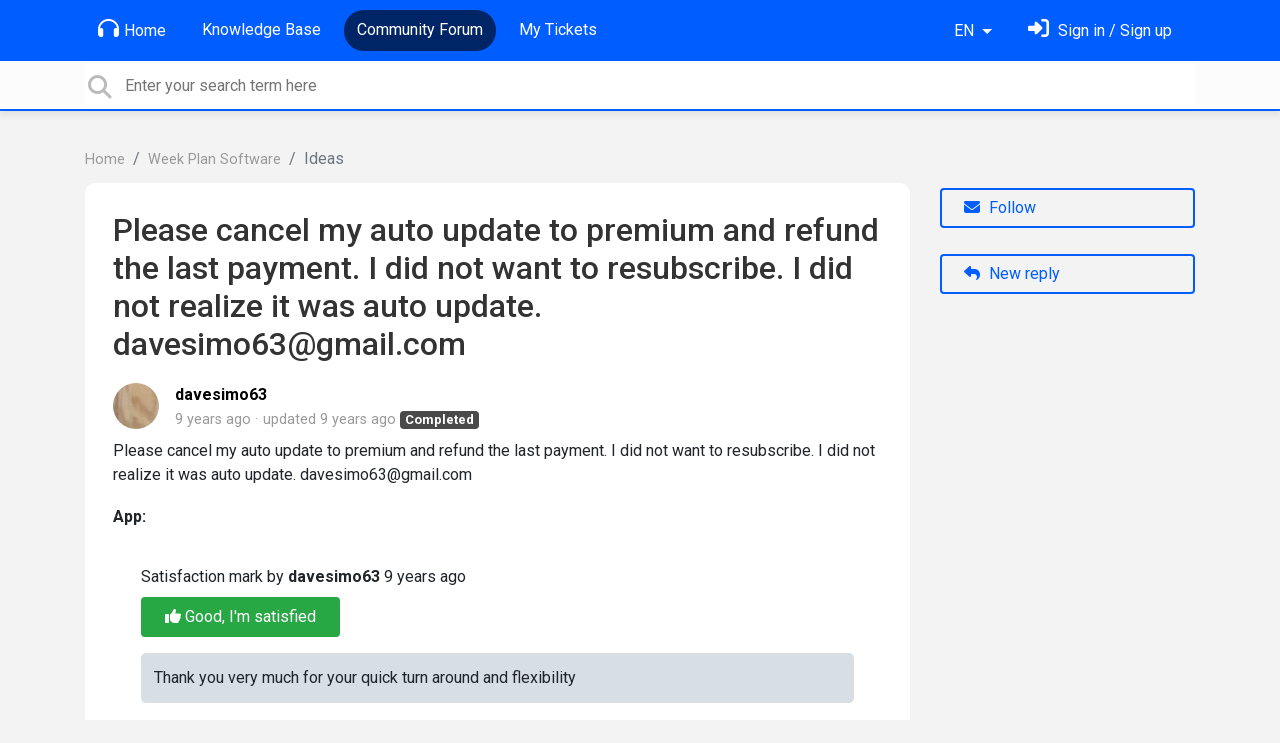

--- FILE ---
content_type: text/html; charset=utf-8
request_url: https://support.weekplan.net/communities/1/topics/2420-please-cancel-my-auto-update-to-premium-and-refund-the-last-payment-i-did-not-want-to-resubscribe-i
body_size: 7040
content:
<!doctype html>
<html lang="en" dir="ltr" class="view-community page-item " data-view="community" data-page="item" data-forum="1" data-topic="2420" >
    <head>
        
        <meta charset="utf-8">
        <meta http-equiv="X-UA-Compatible" content="IE=edge">
        <link rel="canonical" href="https://support.weekplan.net/communities/1/topics/2420-please-cancel-my-auto-update-to-premium-and-refund-the-last-payment-i-did-not-want-to-resubscribe-i"/>
        
        
        
        <meta name="viewport" content="width=device-width, initial-scale=1.0" />
        
        <link rel="shortcut icon" href="/s/attachments/4972/0/1/8132af14efe5f7e457a2a724c1ee5c4d.png" />

        
<link href="/s/libs/bootstrap/4.3.1/bootstrap.min.css" rel="preload" as="style" onload="this.onload=null;this.rel='stylesheet'" />
<noscript><link href="/s/libs/bootstrap/4.3.1/bootstrap.min.css" rel="stylesheet" type="text/css" /></noscript>

        
<link href="/s/libs/fontawesome/6.5.2/css/all.min.swap.css" rel="preload" as="style" onload="this.onload=null;this.rel='stylesheet'" />
<noscript><link href="/s/libs/fontawesome/6.5.2/css/all.min.swap.css" rel="stylesheet" type="text/css" /></noscript>


        <link rel="stylesheet" href="/s/compress/css/output.a616977998b2.css" type="text/css">

        
            <!-- Custom PROD CSS for portal -->
            
<link href="/s/css/portal/4972.1.css?version=1769194801" rel="preload" as="style" onload="this.onload=null;this.rel='stylesheet'" />
<noscript><link href="/s/css/portal/4972.1.css?version=1769194801" rel="stylesheet" type="text/css" /></noscript>

        

        

        <script>
        // GLOBAL VARS ON TOP ONLY
        // will move to global vars later
        var initqueue = [];
        if (typeof __subfolder == 'undefined') var __subfolder='';
        var _ue_globals=[];
        _ue_globals['is_staff'] = false;
        _ue_globals['user_id'] = 'None';
        _ue_globals['lang_code'] = 'en';
        _ue_globals['lang_direction'] = 'ltr';
        _ue_globals['datepicker_lang_code'] = 'en';
        _ue_globals['forum_selected'] = '1';
        _ue_globals['redactor_file_upload'] = false;
        _ue_globals['ue_version'] = 3;
        _ue_globals['max_image_upload_size'] = 5242880;
        _ue_globals['max_file_upload_size'] = 20971520;


        
        

        
        
        var _str_delete_confirmation_ = "Are you sure you want to delete this object?";
        
        function _checkYT(img){
            if(img.naturalHeight <= 90){
                var path = img.src;
                var altpath = path.replace('/maxresdefault.webp','/hqdefault.jpg').replace('/vi_webp/','/vi/');
                if (altpath != path){
                    img.src = altpath;
                }
            }
        }
        </script>

        <!-- Title for the page -->
<title>Please cancel my auto update to premium and refund the... / Week Plan</title>

	<meta name="description" content="Please cancel my auto update to premium and refund the last payment. I did not want to resubscribe. I did not realize it was auto update. davesimo63@gmail.com">


<!-- Fonts -->
<link href="https://fonts.gstatic.com" rel="preconnect">
<link href="https://fonts.googleapis.com/css?family=Roboto:400,500,600,700|Roboto+Condensed:700&display=swap" rel="preload" as="style" onload="this.onload=null;this.rel='stylesheet'"/>
<noscript>
    <link href="https://fonts.googleapis.com/css?family=Roboto:400,500,600,700|Roboto+Condensed:700&display=swap" rel="stylesheet" type="text/css" />
</noscript>

<!-- facebook share https://developers.facebook.com/docs/plugins/share-button/ -->
<meta property="og:url"           content="https://support.weekplan.net/communities/1/topics/2420-please-cancel-my-auto-update-to-premium-and-refund-the-last-payment-i-did-not-want-to-resubscribe-i" />
<meta property="og:type"          content="website" />
<meta property="og:title"         content="Please cancel my auto update to premium and refund the... / Week Plan / Week Plan" />
<meta property="og:description"   content="Please cancel my auto update to premium and refund the last payment. I did not want to resubscribe. I did not realize it was auto update. davesimo63@gmail.com" />
<meta property="og:image"         content="" />
        
    
    </head>

    <body class="d-flex flex-column h-100">
        
        
        
        

        <div class="tmpl-layout">
	
	<header class="tmpl-header background-type-color">
	<!-- UE Navbar block -->
	<nav class="tmpl-navigation navbar navbar-expand-lg navbar-dark ue-section-navbar ue-section-navbar-only">
  <div class="container">
    <button class="navbar-toggler" type="button" data-toggle="collapse" data-target="#navbarNavDropdown" aria-controls="navbarNavDropdown" aria-expanded="false" aria-label="Toggle navigation">
      <span class="navbar-toggler-icon"></span>
    </button>
    <div class="collapse navbar-collapse" id="navbarNavDropdown">
      

    <ul class="navbar-nav">
      
          
          <li class="nav-item ue-nav-item-portal">
            
            <a class="nav-link" href="/"><i class="fas fa-headphones"></i>Home</a>
            
          </li>
          

      
          
          <li class="nav-item ue-nav-item-knowledgebase">
            
            <a class="nav-link" href="/knowledge-bases/4-documentation"><i class="fas fa-book"></i>Knowledge Base</a>
            
          </li>
          

      
          
          <li class="nav-item ue-nav-item-feedback active">
            
            <a class="nav-link" href="/communities/1-week-plan-software"><i class="fas fa-th-large"></i>Community Forum</a>
            
          </li>
          

      
          
          <li class="nav-item ue-nav-item-helpdesk">
            
            <a class="nav-link" href="/user/tickets"><i class="fas fa-ticket-alt"></i>My Tickets</a>
            
          </li>
          

      
    </ul>


    </div>
    <ul class="navbar-nav ml-auto ue-navbar-right-options">
        

<li class="nav-item dropdown language-selector">
  
    <a class="nav-link dropdown-toggle" data-toggle="dropdown" href="#" role="button" aria-haspopup="true" aria-expanded="false">
        EN
    </a>
    <div class="dropdown-menu">
      
        <a class="dropdown-item" dir="ltr" href="/communities/1/topics/2420-please-cancel-my-auto-update-to-premium-and-refund-the-last-payment-i-did-not-want-to-resubscribe-i?lang=en">English (EN)</a>
      
        <a class="dropdown-item" dir="ltr" href="/communities/1/topics/2420-please-cancel-my-auto-update-to-premium-and-refund-the-last-payment-i-did-not-want-to-resubscribe-i?lang=ru">Русский (RU)</a>
      
        <a class="dropdown-item" dir="ltr" href="/communities/1/topics/2420-please-cancel-my-auto-update-to-premium-and-refund-the-last-payment-i-did-not-want-to-resubscribe-i?lang=es">Español (ES)</a>
      
        <a class="dropdown-item" dir="ltr" href="/communities/1/topics/2420-please-cancel-my-auto-update-to-premium-and-refund-the-last-payment-i-did-not-want-to-resubscribe-i?lang=fr">Français (FR)</a>
      
        <a class="dropdown-item" dir="ltr" href="/communities/1/topics/2420-please-cancel-my-auto-update-to-premium-and-refund-the-last-payment-i-did-not-want-to-resubscribe-i?lang=de">Deutsch (DE)</a>
      
        <a class="dropdown-item" dir="ltr" href="/communities/1/topics/2420-please-cancel-my-auto-update-to-premium-and-refund-the-last-payment-i-did-not-want-to-resubscribe-i?lang=nl">Nederlands (NL)</a>
      
        <a class="dropdown-item" dir="ltr" href="/communities/1/topics/2420-please-cancel-my-auto-update-to-premium-and-refund-the-last-payment-i-did-not-want-to-resubscribe-i?lang=is">Íslenska (IS)</a>
      
        <a class="dropdown-item" dir="ltr" href="/communities/1/topics/2420-please-cancel-my-auto-update-to-premium-and-refund-the-last-payment-i-did-not-want-to-resubscribe-i?lang=et">Eesti (ET)</a>
      
        <a class="dropdown-item" dir="ltr" href="/communities/1/topics/2420-please-cancel-my-auto-update-to-premium-and-refund-the-last-payment-i-did-not-want-to-resubscribe-i?lang=uk">‪Українська‬ (UK)</a>
      
        <a class="dropdown-item" dir="ltr" href="/communities/1/topics/2420-please-cancel-my-auto-update-to-premium-and-refund-the-last-payment-i-did-not-want-to-resubscribe-i?lang=da">Dansk (DA)</a>
      
        <a class="dropdown-item" dir="ltr" href="/communities/1/topics/2420-please-cancel-my-auto-update-to-premium-and-refund-the-last-payment-i-did-not-want-to-resubscribe-i?lang=ca">Català (CA)</a>
      
        <a class="dropdown-item" dir="ltr" href="/communities/1/topics/2420-please-cancel-my-auto-update-to-premium-and-refund-the-last-payment-i-did-not-want-to-resubscribe-i?lang=pl">Polski (PL)</a>
      
    </div>
</li>


        
<li class="nav-item dropdown user-menu">

    <a class="nav-link" rel="nofollow" href="/user/login?next=/communities/1/topics/2420-please-cancel-my-auto-update-to-premium-and-refund-the-last-payment-i-did-not-want-to-resubscribe-i" aria-label="Sign in"><i class="fas fa-sign-in-alt"></i><span class="d-none d-md-inline"> Sign in / Sign up</span></a>

</li>

    </ul>
  </div>
</nav>
	<!-- /UE Navbar block -->

	
		
	

	<div class="tmpl-main-search ue-section-search">
  <div class="container">
    
<div id="ue_search" class="ue-module ue-module-search">
    <form action="/search" class="ue-module-search-form" autocomplete="off" id="ue-module-search-form" method="get">
        <input type="hidden" name="csrfmiddlewaretoken" value="Al2HJ9HDuDK9lBc5Muwya3FE4x1xyyE60VjUFWQDKegNVbVYnyc9FUtMRuIK4OaU">
        <input type="hidden" name="forum_id" value="1"/>
        
        <input placeholder="Enter your search term here" type="text" name="search" class="input-search" value="" autocomplete="off" data-action="ue-search" data-forum-id="1" data-result-limit="10" data-category-id="0">
    	<div class="ue-module-search-results"></div>
    </form>
</div>

  </div>
</div>
</header>
	<div class="ue-page mb-auto pt-4 pb-4">
		<div class="container">
			<div class="tmpl-community-topic">
  <nav aria-label="breadcrumb">
<ol class="breadcrumb">
  
    
    <li class="breadcrumb-item"><a href="/">Home</a></li>
    
  
    
    <li class="breadcrumb-item"><a href="/communities/1-week-plan-software">Week Plan Software</a></li>
    
  
    
    <li class="breadcrumb-item active" aria-current="page">Ideas</li>
    
  
</ol>
</nav>


  <div class="row">
    <div class="col-md-9 col-xs-12">
      <div class="ue-module-panel-lg">
        <article>

          <h1 class="ue-title">Please cancel my auto update to premium and refund the last payment. I did not want to resubscribe. I did not realize it was auto update. davesimo63@gmail.com</h1>
          <div class="ue-item-body">
            <div class="ue-item-details">
              <div class="ue-icon"><img class="avatar" style="height:46px;width:46px;background-color:#FFFFFF;" src="/s/cache/48/23/48237185843d6056fb13aaf3a59adbdb.png" alt="Avatar"/>
</div>
              <div class="ue-info">
                <div class="ue-author-name"><strong><a class="portal-user-link"href="/users/2794-davesimo63">davesimo63</a> </strong></div>
                <ul class="ue-meta-group">
                  <li><time datetime="2016-12-24 09:52:05" title="Dec. 24, 2016 9:52 a.m.">9 years ago</time></li>
                  
                    <li>updated <time datetime="2016-12-27 21:07:43" title="Dec. 27, 2016 9:07 p.m.">9 years ago</time></li>
                  
                  <li><span class="badge badge-secondary ue-badge-status" style="background-color:#4A4A4A">Completed</span></li>
                </ul>
              </div>
            </div>

            <div class="ue-item-content ue-content">
              <p><span>Please cancel my auto update to premium and refund the last payment. I did not want to resubscribe. I did not realize it was auto update. davesimo63@gmail.com</span></p>
            </div>
        
            
<div class="custom-fields">
  
    <div class="custom-field custom-field-combobox cf_2">
      <div class="custom-field-name">App:</div>
      
          <div class="custom-field-value"></div>
      
    </div>
  
</div>


            <div class="tmpl-tags-in-item ue-item-tags">
  
</div>

            

            
<div id="satisfaction_survey" class="ue-satisfaction-survey ue-satisfaction-survey-agent-mode ue-user-satisfaction-positive ue-module-panel-lg" data-object-id="2420">
    <p class="ue-satisfaction-survey-user-text">
        How would you rate the customer service you received?
    </p>
    <p class="ue-satisfaction-survey-agent-text">
        Satisfaction mark by <strong>davesimo63</strong> 9 years ago
    </p>

    <div class="ue-satisfaction-buttons">
        <div class="ue-satisfaction-positive">
            <button data-action="show-satisfaction-form-positive" class="btn btn-light"><i class="fas fa-thumbs-up"></i> Good, I'm satisfied</button>
        </div>
        <div class="ue-satisfaction-negative">
            <button data-action="show-satisfaction-form-negative" class="btn btn-light"><i class="fas fa-thumbs-down"></i> Bad, I'm unsatisfied</button>
        </div>
    </div>
    <div class="ue-satisfaction-comment">Thank you very much for your quick turn around and flexibility</div>

    <div class="ue-satisfaction-comment-form">
        <p>Add a comment about quality of support you received (optional):</p>
        <input type="hidden" name="rating" id="id_rating" value="1"/>
        <textarea class="form-control" id="id_satisfaction_comment">Thank you very much for your quick turn around and flexibility</textarea>
        <div class="ue-satisfaction-comment-form-buttons">
            <button class="btn btn-primary" data-action="send-satisfaction-rating">Save</button>
            <button class="btn" data-action="cancel-satisfaction-edit">Cancel</button>
        </div>
    </div>
</div>

          </div>

        </article>
        

        
      </div>

    </div>

    <div class="col-md-3 col-xs-12">
      <div class="ue-side-panel">
        <aside>
          


          <div class="ue-item-actions">
            
<div data-item-id="2420">
    
      
    

    
      <div class="ue-item-action">
        
<button class="btn btn-primary btn-follow" data-toggle="tooltip" data-follow-text="Follow" data-following-text="Following" data-loading-text="<i class='fas fa-sync fa-spin'></i>" data-object-type="topic" data-object-id="2420" data-action="ue-follow-object"><i class="fas fa-envelope"></i> <span>Follow</span></button>

      </div>
    

    

    

    
      <div class="ue-item-action">
        <button class="btn btn-primary ue-btn-new-reply" data-action="ue-reply-new"><i class="fas fa-reply"></i> New reply</button>
      </div>
    
</div>
          </div>
        </aside>
      </div>
    </div>
  </div>

  <div class="tmpl-comments ue-list ue-comments ue-comments-panel">
  
  <div class="row">
    <div class="col-md-9 col-xs-12">
      <div class="ue-module-panel-lg">

      
      <div class="ue-comments-header-placeholder">
          <div class="ue-comments-header">Replies <span class="badge badge-secondary">1</span></div>
          <div>
<ul class="nav nav-pills ue-list-filter">
    
    <li class="nav-item dropdown filter-order">
        <a class="nav-link dropdown-toggle" href="#" id="dropdownMenuButton_order" data-toggle="dropdown" aria-haspopup="true" aria-expanded="false">
            Oldest first
        </a>
        <div class="dropdown-menu" aria-labelledby="dropdownMenuButton_order">
            
                <a class="dropdown-item d-flex justify-content-between align-items-center" href="?comment_filter_order=newest">
                    Newest first
                    <span class="badge badge-primary badge-pill"></span>
                </a>
            
                <a class="dropdown-item d-flex justify-content-between align-items-center active" href="?comment_filter_order=oldest">
                    Oldest first
                    <span class="badge badge-primary badge-pill"></span>
                </a>
            
        </div>
    </li>
    
</ul></div>
      </div>
      

      
        
          <div class="tmpl-comment-item ue-comment" id="comment-6084" data-comment-id="6084" data-user-id="1">
  <div class="ue-avatar"><img class="avatar" style="height:46px;width:46px;background-color:#FFFFFF;" src="/s/cache/a8/09/a80920ab4152b6a6b2dd39842464b878.png" alt="Avatar"/>
</div>
  <div>
    <div class="float-right">
      	<div class="ue-voter ue-voting-comment" data-comment-id="6084">
	
		<a class="ue-vote-btn ue-vote-btn-positive" data-action="vote-comment" data-vote-value="1" href="#" aria-label="+1">
	    	<i class="fas fa-thumbs-up"></i>
	  	</a>
		<div class="ue-votes vote-value" data-action="vote" data-vote-value="0"><span class="vote-value-count">0</span></div>

		
			<a class="ue-vote-btn ue-vote-btn-negative" data-action="vote-comment"  data-vote-value="-1" href="#" aria-label="-1">
	    		<i class="fas fa-thumbs-down"></i>
	  		</a>
		
	
	</div>


    </div>
    <div class="ue-comment-details">
      <strong><a class="portal-user-link"href="/users/1-aymeric">Aymeric</a> </strong>
      <ul class="ue-meta-group">
        <!-- leave li.ue-meta-data in one line to hide if content is emply! -->
        <li><time datetime="2016-12-27 21:07:43" title="Dec. 27, 2016 9:07 p.m.">9 years ago</time></li>

        
        
        <li></li>
        <li></li>
        <li><span class="badge badge-secondary ue-badge-status" style="background-color:#4A4A4A">Completed</span></li>
      </ul>
    </div>
    <div class="comment-text ue-content"><p>Done.</p></div>
    <div class="ue-comment-actions">
      
<div data-comment-id="6084">
  
 	<a data-action="ue-reply-to" href="#" rel="nofollow"><i class="fas fa-reply"></i><span class="hidden-xs"> Reply</span></a>
  

  

  

  

  <a data-action="ue-show-copy-link" href="/communities/1/topics/2420-please-cancel-my-auto-update-to-premium-and-refund-the-last-payment-i-did-not-want-to-resubscribe-i?redirect_to_reply=6084#comment-6084"><i class="fas fa-link"></i><span class="hidden-xs"> Link</span></a>
</div>
    </div>
  </div>
</div>
        
        ﻿
      

      
        
        <div><a class="btn btn-primary btn-sign-in" href="/user/login?next=%2Fcommunities%2F1%2Ftopics%2F2420-please-cancel-my-auto-update-to-premium-and-refund-the-last-payment-i-did-not-want-to-resubscribe-i" rel="nofollow"><i class="fas fa-sign-in-alt"></i> <span>Sign in to leave a comment</span></a></div>
      
      </div>
    </div>
  </div>
</div>
</div>
		</div>
	</div>
	<div class="tmpl-footer">
	<!-- ue-section-custom-footer -->
	
		
	
	<!-- /ue-section-custom-footer -->

	<!-- ue-section-footer - DO NOT REMOVE IF YOUR PLAN HAS NO WHITE-LABEL OPTION! -->
	
<footer class="ue-section-footer py-2 footer text-center">
  <div class="container">
    Customer support portal powered by <a href="https://userecho.com?pcode=pwbue_label_weekplan&amp;utm_source=pblv5&amp;utm_medium=cportal&amp;utm_campaign=pbue" target="_blank" rel="noopener noreferrer">UserEcho</a>
  </div>
</footer>

	<!-- /ue-section-footer -->
</div>
</div>

        
        <script src="/s/libs/jquery/3.6.0/jquery.min.js"></script>
        
        <script src="/s/libs/popper.js/1.15.0/popper.min.js"></script>
        <script src="/s/libs/bootstrap/4.3.1/bootstrap.min.js"></script>

        <script src="/s/compress/js/output.9899ffc8b2e5.js"></script>

        <script>
            
            Sentry.init({ dsn: 'https://d6e663a43b37aa5393452888c008fea9@sentry.userecho.com/7' });
            Sentry.configureScope(function(scope){
                scope.setUser({"id": "None","username": ""});
                scope.setExtra("project_id", "4972");
            });
        </script>
  
        
          
        

        

        
<script>
$(document).ready(function() {
    


    
});


</script>


        
        <input type="hidden" name="csrfmiddlewaretoken" value="0xp6acOONu8UpkylHMoWEiJOJANUlGefq7Gj6ZXO35EyZUheiQ4x99xWwxu7RWK3">

        
        <!-- JSI18N START -->
<script>
'use strict';
{
  const globals = this;
  const django = globals.django || (globals.django = {});

  
  django.pluralidx = function(count) { return (count == 1) ? 0 : 1; };
  

  /* gettext library */

  django.catalog = django.catalog || {};
  

  if (!django.jsi18n_initialized) {
    django.gettext = function(msgid) {
      const value = django.catalog[msgid];
      if (typeof value === 'undefined') {
        return msgid;
      } else {
        return (typeof value === 'string') ? value : value[0];
      }
    };

    django.ngettext = function(singular, plural, count) {
      const value = django.catalog[singular];
      if (typeof value === 'undefined') {
        return (count == 1) ? singular : plural;
      } else {
        return value.constructor === Array ? value[django.pluralidx(count)] : value;
      }
    };

    django.gettext_noop = function(msgid) { return msgid; };

    django.pgettext = function(context, msgid) {
      let value = django.gettext(context + '\x04' + msgid);
      if (value.includes('\x04')) {
        value = msgid;
      }
      return value;
    };

    django.npgettext = function(context, singular, plural, count) {
      let value = django.ngettext(context + '\x04' + singular, context + '\x04' + plural, count);
      if (value.includes('\x04')) {
        value = django.ngettext(singular, plural, count);
      }
      return value;
    };

    django.interpolate = function(fmt, obj, named) {
      if (named) {
        return fmt.replace(/%\(\w+\)s/g, function(match){return String(obj[match.slice(2,-2)])});
      } else {
        return fmt.replace(/%s/g, function(match){return String(obj.shift())});
      }
    };


    /* formatting library */

    django.formats = {
    "DATETIME_FORMAT": "N j, Y, P",
    "DATETIME_INPUT_FORMATS": [
      "%Y-%m-%d %H:%M:%S",
      "%Y-%m-%d %H:%M:%S.%f",
      "%Y-%m-%d %H:%M",
      "%m/%d/%Y %H:%M:%S",
      "%m/%d/%Y %H:%M:%S.%f",
      "%m/%d/%Y %H:%M",
      "%m/%d/%y %H:%M:%S",
      "%m/%d/%y %H:%M:%S.%f",
      "%m/%d/%y %H:%M",
      "%Y-%m-%d"
    ],
    "DATE_FORMAT": "N j, Y",
    "DATE_INPUT_FORMATS": [
      "%Y-%m-%d",
      "%m/%d/%Y",
      "%m/%d/%y",
      "%b %d %Y",
      "%b %d, %Y",
      "%d %b %Y",
      "%d %b, %Y",
      "%B %d %Y",
      "%B %d, %Y",
      "%d %B %Y",
      "%d %B, %Y"
    ],
    "DECIMAL_SEPARATOR": ".",
    "FIRST_DAY_OF_WEEK": 0,
    "MONTH_DAY_FORMAT": "F j",
    "NUMBER_GROUPING": 3,
    "SHORT_DATETIME_FORMAT": "m/d/Y P",
    "SHORT_DATE_FORMAT": "m/d/Y",
    "THOUSAND_SEPARATOR": ",",
    "TIME_FORMAT": "P",
    "TIME_INPUT_FORMATS": [
      "%H:%M:%S",
      "%H:%M:%S.%f",
      "%H:%M"
    ],
    "YEAR_MONTH_FORMAT": "F Y"
  };

    django.get_format = function(format_type) {
      const value = django.formats[format_type];
      if (typeof value === 'undefined') {
        return format_type;
      } else {
        return value;
      }
    };

    /* add to global namespace */
    globals.pluralidx = django.pluralidx;
    globals.gettext = django.gettext;
    globals.ngettext = django.ngettext;
    globals.gettext_noop = django.gettext_noop;
    globals.pgettext = django.pgettext;
    globals.npgettext = django.npgettext;
    globals.interpolate = django.interpolate;
    globals.get_format = django.get_format;

    django.jsi18n_initialized = true;
  }
};

</script>
<!-- JSI18N END -->

        <!-- add chat support to the portal -->

        
        <script>
            $(document).ready(function() {
                try{
                    if (window.location !== window.parent.location){
                        window.parent.postMessage(['ue_widget_loaded',''], '*');
                    }
                } catch (e) {}

                
                if ($.inArray( $("html").attr("data-page"), [ 'topic', 'article', 'ticket', 'item']) != -1){
                    initImageZoom($('.ue-content img'));
                }

                // tmp: will move to the form later
                if ($("html[data-page='new'][data-view='helpdesk']").length > 0){
                    $('textarea#id_description').closest('.form-group').append($("<div class=\"field-actions\"><button class=\"btn btn-file-upload\" onclick=\"$(this).closest('.form-group').find('.redactor-toolbar a[data-re-name=file]')[0].click();return false;\"><i class=\"fas fa-upload\"></i> Upload file</button></div>"));
                }

            });


            

        
        $(document).ready(function(){
            $( "#id_topic_form[data-mode='new']" ).submit(function( event ) {
                try{
                    var user_env_json = getUserEnv();
                    
                    
                    $(this).find('#id_user_env').val(JSON.stringify(user_env_json));
                } catch (e) {}
            })
        });

        </script>



        

  <!-- USERECHO GA4 Google tag (gtag.js) -->
  
  
  <script async src="https://www.googletagmanager.com/gtag/js?id=G-KV4LQFT7ZN&l=dataLayerUE"></script>
  <script>
    window.dataLayerUE = window.dataLayerUE || []
    function ue_gtag_ga4() {
      dataLayerUE.push(arguments)
    }
    ue_gtag_ga4('js', new Date())
    ue_gtag_ga4('config', 'G-KV4LQFT7ZN', {
      ue_server_name: 'us4',
      ue_project_id: '4972'
    })
  </script>

  <script>
    function uegtagSend(action, params) {
      ue_gtag_ga4('send', action, params)
    }
    function trackEvent(category, action, label) {
      uegtagSend('event', { eventCategory: category, eventAction: action, eventLabel: label })
    }
    function gaTrackSearch(forum_id, search_path, search_text) {
      if (!search_text) return
      uegtagSend('search', search_text.toLowerCase())
    }
    function gaTrackSearchV3(search_text) {
      // uses for ue v3
      if (!search_text) return
      uegtagSend('search', search_text.toLowerCase())
    }
  </script>


        
        
        <div id="confirm_dialog" class="modal fade" tabindex="-1" role="dialog">
  <div class="modal-dialog" role="document">
    <div class="modal-content">
      <div class="modal-header">
        <h5 class="modal-title">Confirm</h5>
        <button type="button" class="close" data-dismiss="modal" aria-label="Close"></button>
      </div>
      <div class="modal-body confirm-dialog-message">
      </div>
      <div class="modal-footer">
        <button type="button" class="btn btn-primary confirm-dialog-btn-yes">Yes</button>
        <button type="button" class="btn confirm-dialog-btn-no" data-dismiss="modal">No</button>
      </div>
    </div>
  </div>
</div>

        
    </body>
</html>
